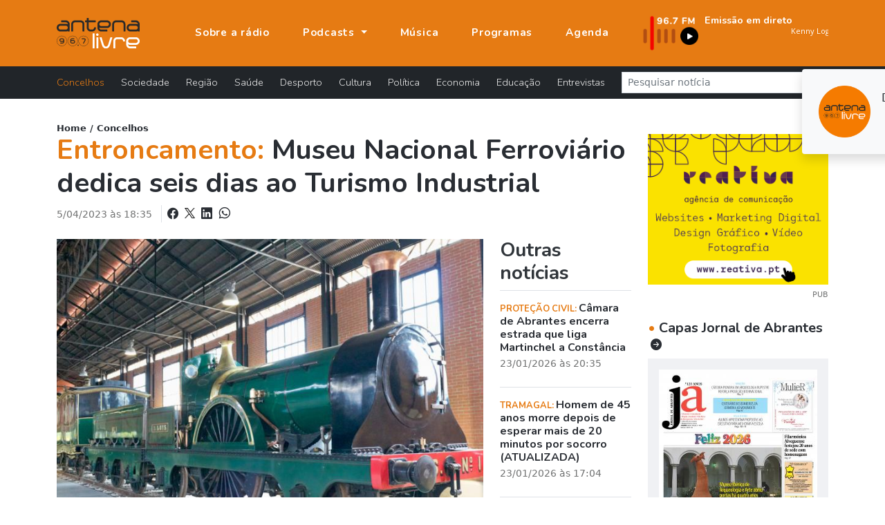

--- FILE ---
content_type: text/html; charset=UTF-8
request_url: https://www.antenalivre.pt/concelhos/museu-nacional-ferroviario-dedica-seis-dias-ao-turismo-industrial
body_size: 7915
content:
<!DOCTYPE html>
<html lang="pt">
<head>
   <!-- Google tag (gtag.js) -->
   <script async src="https://www.googletagmanager.com/gtag/js?id=G-QN6G8GCMXS"></script>
   <script>
      window.dataLayer = window.dataLayer || [];
      function gtag(){dataLayer.push(arguments);}
      gtag('js', new Date());
      
      gtag('config', 'G-QN6G8GCMXS');
   </script>
   <!-- Google Tag Manager -->
   <script>(function(w,d,s,l,i){w[l]=w[l]||[];w[l].push({'gtm.start':
      new Date().getTime(),event:'gtm.js'});var f=d.getElementsByTagName(s)[0],
      j=d.createElement(s),dl=l!='dataLayer'?'&l='+l:'';j.async=true;j.src=
      'https://www.googletagmanager.com/gtm.js?id='+i+dl;f.parentNode.insertBefore(j,f);
   })(window,document,'script','dataLayer','GTM-KCZXZ96');</script>
   <!-- End Google Tag Manager -->
   
   <title>Entroncamento:  Museu Nacional Ferroviário dedica seis dias ao Turismo Industrial  </title>
   <meta charset="utf-8">
   <meta name="viewport" content="width=device-width, initial-scale=1, shrink-to-fit=no">
   <meta name="description" content='O Museu Nacional Ferroviário, no Entroncamento, vai participar na segunda edição da iniciativa nacional “À descoberta do Turismo Industrial”,... - Jornal de Abrantes '>
   <meta name="author" content="Bild Corp">
   <link rel="shortcut icon" href="/favicon.ico" type="image/x-icon">
   <link rel="icon" href="/favicon.ico" type="image/x-icon">
   <link rel="preconnect" href="https://fonts.googleapis.com">
   <link rel="preconnect" href="https://fonts.gstatic.com" crossorigin>
   <link href="https://fonts.googleapis.com/css2?family=Nunito:wght@300;700;900&display=swap" rel="stylesheet">
   <link href="/assets/bootstrap-5.1.1/bootstrap.min.css" rel="stylesheet">
   <link rel="stylesheet" href="/assets/bootstrap-5.1.1/bootstrap-icons.css">
   <link href="/assets/fancybox-4.0/fancybox.min.css" rel="stylesheet">
   <link href="/assets/css/styles.min.css" rel="stylesheet">
      <meta property="og:url" content="https://www.antenalivre.pt/concelhos/museu-nacional-ferroviario-dedica-seis-dias-ao-turismo-industrial/" />
<meta property="og:type" content="website" />
<meta property="og:title" content='Entroncamento:  Museu Nacional Ferroviário dedica seis dias ao Turismo Industrial  ' />
<meta property="og:description" content='O Museu Nacional Ferroviário, no Entroncamento, vai participar na segunda edição da iniciativa nacional “À descoberta do Turismo Industrial”,... - Jornal de Abrantes ' />
<meta property="og:image" content="https://www.antenalivre.pt/pic/850x460/_entroncamento_museu_nacional_ferroviario_642da0af22461.jpg" />
<meta property="og:image:width" content="850" />   <script type="application/ld+json">
   {"@context":"https://schema.org","@type":"NewsArticle","description":"O Museu Nacional Ferroviário, no Entroncamento, vai participar na segunda edição da iniciativa nacional “À descoberta do Turismo Industrial”, entre os dias 11 e 16,...","image":{"@type":"ImageObject","url":"//antenalivre.pt/pic/850x460/_entroncamento_museu_nacional_ferroviario_642da0af22461.jpg","height":"460","width":"850"},"mainEntityOfPage":{"@type":"WebPage","@id":"https://www.antenalivre.pt/concelhos/museu-nacional-ferroviario-dedica-seis-dias-ao-turismo-industrial"},"potentialAction":{"@type":"SearchAction","query-input":"required name=search_term_string"},"url":"https://www.antenalivre.pt/concelhos/museu-nacional-ferroviario-dedica-seis-dias-ao-turismo-industrial","author":{"@type":"Person","name":"Jornal de Abrantes","url":"//antenalivre.pt"},"dateCreated":"2023-04-05 18:35:00","dateModified":"2023-04-05 18:35:00","datePublished":"2023-04- 5 às 18:35","hasPart":{"@type":"WebPageElement","isAccessibleForFree":true,"cssSelector":".paywall"},"headline":"Museu Nacional Ferroviário dedica seis dias ao Turismo Industrial","inLanguage":"pt_pt","isAccessibleForFree":true,"publisher":{"@type":"Organization","name":"Jornal de Abrantes","logo":{"@type":"ImageObject","url":"//antenalivre.pt/imgs/logotipo.png","height":"69","width":"180"}},"thumbnailUrl":"//antenalivre.pt/pic/200x145/_entroncamento_museu_nacional_ferroviario_642da0af22461.jpg","articleSection":"Concelhos"}
</script>
</head>
<body>
   
   <!-- Google Tag Manager (noscript) -->
   <noscript><iframe src="https://www.googletagmanager.com/ns.html?id=GTM-KCZXZ96"
      height="0" width="0" style="display:none;visibility:hidden"></iframe>
   </noscript>
   <!-- End Google Tag Manager (noscript) -->
   
   <div id="notifications" class="shadow rounded bg-light position-fixed p-4" style="top: 100px; right: 50px;">
      <div class="d-flex align-items-center">
         <img src="/logo_push.png" alt="Antena Livre" title="Antena Livre" width="75" height="75" class="me-3">
         <div class="d-flex flex-column">
            <span style="font-weight: 500;">Deseja receber notificações?</span>
            <div class="d-flex align-items-center mt-2">
               <button onclick="deactivateNotifications()" class="bg-transparent border-0 me-2" style="font-weight: 500;">Não</button>
               <button onclick="activateNotifications()" class="bgNegro hover:bg-primary border-0 rounded py-1 px-3 text-white">Sim</button>
            </div>
         </div>
      </div>
   </div>
   
   <nav class="navbar navbar-expand-lg navbar-dark fixed-top" id="mainNav" aria-label="Menu principal">
   <div class="container justify-content-start">
      <a class="navbar-brand" href="https://www.antenalivre.pt" >
         <img src="/img/logo-v1.svg" width="120" alt="Logotipo Antena Livre">
      </a>
      
      <a href="https://www.antenalivre.pt/emissao-fm">
         <img src="/img/897fm.png" class="img-fluid d-block d-lg-none" alt="Ouvir Rádio Antena Livre" width="90">
      </a>
      
      <div class="navbar-collapse navbar-mobile-hide" id="navbarResponsive">
         <ul class="py-4 navbar-nav ms-lg-5 py-lg-0 ">
                        <li class="nav-item d-block d-lg-none">
               <a href="https://www.antenalivre.pt/concelhos" class="nav-link  active " title="Notícias sobre: Concelhos" >
                  Concelhos <i class="float-right mt-1 mr-3 fas fa-angle-right d-block d-lg-none"></i>
               </a>
            </li>  
                        <li class="nav-item d-block d-lg-none">
               <a href="https://www.antenalivre.pt/sociedade" class="nav-link " title="Notícias sobre: Sociedade" >
                  Sociedade <i class="float-right mt-1 mr-3 fas fa-angle-right d-block d-lg-none"></i>
               </a>
            </li>  
                        <li class="nav-item d-block d-lg-none">
               <a href="https://www.antenalivre.pt/regiao" class="nav-link " title="Notícias sobre: Região" >
                  Região <i class="float-right mt-1 mr-3 fas fa-angle-right d-block d-lg-none"></i>
               </a>
            </li>  
                        <li class="nav-item d-block d-lg-none">
               <a href="https://www.antenalivre.pt/saude" class="nav-link " title="Notícias sobre: Saúde" >
                  Saúde <i class="float-right mt-1 mr-3 fas fa-angle-right d-block d-lg-none"></i>
               </a>
            </li>  
                        <li class="nav-item d-block d-lg-none">
               <a href="https://www.antenalivre.pt/desporto" class="nav-link " title="Notícias sobre: Desporto" >
                  Desporto <i class="float-right mt-1 mr-3 fas fa-angle-right d-block d-lg-none"></i>
               </a>
            </li>  
                        <li class="nav-item d-block d-lg-none">
               <a href="https://www.antenalivre.pt/cultura" class="nav-link " title="Notícias sobre: Cultura" >
                  Cultura <i class="float-right mt-1 mr-3 fas fa-angle-right d-block d-lg-none"></i>
               </a>
            </li>  
                        <li class="nav-item d-block d-lg-none">
               <a href="https://www.antenalivre.pt/politica" class="nav-link " title="Notícias sobre: Política" >
                  Política <i class="float-right mt-1 mr-3 fas fa-angle-right d-block d-lg-none"></i>
               </a>
            </li>  
                        <li class="nav-item d-block d-lg-none">
               <a href="https://www.antenalivre.pt/economia" class="nav-link " title="Notícias sobre: Economia" >
                  Economia <i class="float-right mt-1 mr-3 fas fa-angle-right d-block d-lg-none"></i>
               </a>
            </li>  
                        <li class="nav-item d-block d-lg-none">
               <a href="https://www.antenalivre.pt/educacao" class="nav-link " title="Notícias sobre: Educação" >
                  Educação <i class="float-right mt-1 mr-3 fas fa-angle-right d-block d-lg-none"></i>
               </a>
            </li>  
                        <li class="nav-item d-block d-lg-none">
               <a href="https://www.antenalivre.pt/entrevistas" class="nav-link " title="Notícias sobre: Entrevistas" >
                  Entrevistas <i class="float-right mt-1 mr-3 fas fa-angle-right d-block d-lg-none"></i>
               </a>
            </li>  
                        <li class="nav-item">
               <a class="nav-link " href="https://www.antenalivre.pt/sobre-a-radio" >
                  Sobre a rádio
               </a>
            </li>
            
            <li class="nav-item dropdown">
               <a class="nav-link dropdown-toggle " href="#" id="navbarPodcastDropdownMenuLink" role="button" data-bs-toggle="dropdown" aria-expanded="false">
                  Podcasts
               </a>
               <ul class="dropdown-menu dropdown-menu-dark" aria-labelledby="navbarPodcastDropdownMenuLink">
                  <li>
                     <a class="dropdown-item " href="https://www.antenalivre.pt/podcasts/programacao" >Programação</a>
                  </li>
                  <li>
                     <a class="dropdown-item " href="https://www.antenalivre.pt/podcasts/informacao-antena-livre" >Informação</a>
                  </li>
                  <li>
                     <a class="dropdown-item " href="/podcasts/rubricas" >Rubricas</a>
                  </li>
                  <li>
                     <a class="dropdown-item " href="/podcasts/opiniao" >Opinião</a>
                  </li>
               </ul>
            </li>
            
            <li class="nav-item">
               <a class="nav-link " href="https://www.antenalivre.pt/musica" >Música</a>
            </li>
            <li class="nav-item">
               <a class="nav-link " href="https://www.antenalivre.pt/programas" >Programas</a>
            </li>
            <li class="nav-item">
               <a class="nav-link " href="https://www.antenalivre.pt/agenda">Agenda</a>
            </li>
         </ul>
         

         <div class="ms-auto radioFrequencia d-none d-lg-block">
            <div class="row locucao-continua g-1">
	<div class=" col-lg-4 ">
		<a href="https://www.antenalivre.pt/emissao-fm" target="_blank">
			<div class="position-relative h-100">
									<img src="/img/897fm.png" class="img-fluid" alt="Ouvir rádio Antena Livre 96.7">
							</div>
		</a>
	</div>
	<div class="text-white  col-lg-8 ">

		<a href="https://www.antenalivre.pt/emissao-fm" target="_blank">

						<div class="googleFont text-white fsize0_9rem fw700">
				Emissão em direto
			</div>
			
						<marquee direction="left" scrollamount="2" align="center" width="100%" height="30">
				<iframe src="//www.antenalivre.pt/live/index.php" height="30" width="500px" class="googleFont fw300 fsize0_9rem" scrolling="no" frameborder="0"></iframe>
			</marquee>
			
			
					</a>

	</div>
</div>
         </div>

         
      </div>
      
      <div class="mobile-nav-toggle open d-block d-lg-none" >
         <span class="icon-bar"></span>
         <span class="icon-bar"></span>
         <span class="icon-bar"></span>
      </div>


   </div>
</nav>







<nav class="navbar navbar-dark bg-dark navbar-expand navbarCategorias  d-lg-block" aria-label="Menu Categoria das notícias">
   <div class="container">
      
      <div class="collapse navbar-collapse" id="navbarsExample05">
         <ul class="mb-2 navbar-nav me-auto mb-lg-0">
                        <li class="nav-item">
               <a href="https://www.antenalivre.pt/concelhos" class="nav-link  active " title="Notícias sobre: Concelhos" >
                  Concelhos <i class="float-right mt-1 mr-3 fas fa-angle-right d-block d-lg-none"></i>
               </a>
            </li>  
                        <li class="nav-item">
               <a href="https://www.antenalivre.pt/sociedade" class="nav-link " title="Notícias sobre: Sociedade" >
                  Sociedade <i class="float-right mt-1 mr-3 fas fa-angle-right d-block d-lg-none"></i>
               </a>
            </li>  
                        <li class="nav-item">
               <a href="https://www.antenalivre.pt/regiao" class="nav-link " title="Notícias sobre: Região" >
                  Região <i class="float-right mt-1 mr-3 fas fa-angle-right d-block d-lg-none"></i>
               </a>
            </li>  
                        <li class="nav-item">
               <a href="https://www.antenalivre.pt/saude" class="nav-link " title="Notícias sobre: Saúde" >
                  Saúde <i class="float-right mt-1 mr-3 fas fa-angle-right d-block d-lg-none"></i>
               </a>
            </li>  
                        <li class="nav-item">
               <a href="https://www.antenalivre.pt/desporto" class="nav-link " title="Notícias sobre: Desporto" >
                  Desporto <i class="float-right mt-1 mr-3 fas fa-angle-right d-block d-lg-none"></i>
               </a>
            </li>  
                        <li class="nav-item">
               <a href="https://www.antenalivre.pt/cultura" class="nav-link " title="Notícias sobre: Cultura" >
                  Cultura <i class="float-right mt-1 mr-3 fas fa-angle-right d-block d-lg-none"></i>
               </a>
            </li>  
                        <li class="nav-item">
               <a href="https://www.antenalivre.pt/politica" class="nav-link " title="Notícias sobre: Política" >
                  Política <i class="float-right mt-1 mr-3 fas fa-angle-right d-block d-lg-none"></i>
               </a>
            </li>  
                        <li class="nav-item">
               <a href="https://www.antenalivre.pt/economia" class="nav-link " title="Notícias sobre: Economia" >
                  Economia <i class="float-right mt-1 mr-3 fas fa-angle-right d-block d-lg-none"></i>
               </a>
            </li>  
                        <li class="nav-item">
               <a href="https://www.antenalivre.pt/educacao" class="nav-link " title="Notícias sobre: Educação" >
                  Educação <i class="float-right mt-1 mr-3 fas fa-angle-right d-block d-lg-none"></i>
               </a>
            </li>  
                        <li class="nav-item">
               <a href="https://www.antenalivre.pt/entrevistas" class="nav-link " title="Notícias sobre: Entrevistas" >
                  Entrevistas <i class="float-right mt-1 mr-3 fas fa-angle-right d-block d-lg-none"></i>
               </a>
            </li>  
                     </ul>
         <form method="post" action="https://www.antenalivre.pt/pesquisa" accept-charset="UTF-8" class="form-inline form-search w-100">
            <input type="hidden" name="_token" value="PzvsqLO9nIT3OBcempckAy2cAiEdob3OXPpd4Ixd">
            <div class="input-group input-group-sm ">
               <input type="text" name="input-pesquisa"  class="form-control rounded-0" placeholder="Pesquisar notícia" aria-label="Pesquisar notícia">
               <span class="p-0 input-group-text">
                  <button type="submit" class="btn btn-dark btn-sm"><i class="bi bi-search"></i></button>
               </span>
            </div>
         </form>
      </div>
   </div>
</nav>     
   
<div class="container">
   
      
   <div class="row pb-5">
      
      <div class="col-lg-8 col-xl-9">
         <div class="fsize0_8rem fw600">
            <a href="https://www.antenalivre.pt">Home</a> /
            <a href="https://www.antenalivre.pt/concelhos">Concelhos</a>
         </div>
         <h1 class="mb-2 fw700 text-dark ">
                        <span class="text-primary">Entroncamento: </span>    
            Museu Nacional Ferroviário dedica seis dias ao Turismo Industrial
         </h1> 
         
         <div class="mb-2 pb-3 ">
            <span class="text-muted fsize0_9rem"> 5/04/2023 às 18:35</span>
            
            <div class="fw500 d-block d-lg-inline-block ms-2 ps-2 border-start text-dark text-lg-end">
               
               <a class="text-dark" href="https://www.facebook.com/sharer/sharer.php?u=https://www.antenalivre.pt/concelhos/museu-nacional-ferroviario-dedica-seis-dias-ao-turismo-industrial"  target="_blank" rel="noopener" title="Partilhar notícia no Facebook">
                  <i class="bi bi-facebook fsize1rem"></i> 
               </a>
               
               <a href="https://twitter.com/share?url=https://www.antenalivre.pt/concelhos/museu-nacional-ferroviario-dedica-seis-dias-ao-turismo-industrial"  target="_blank" rel="noopener" title="Partilhar notícia no X">
                  <img src="/img/logoX-black.png" width="15" alt="Partilhar no X " class="mx-1 mb-1">
               </a>
               
               
               <a class="text-dark" href="https://www.linkedin.com/shareArticle?mini=true&url=https://www.antenalivre.pt/concelhos/museu-nacional-ferroviario-dedica-seis-dias-ao-turismo-industrial&title=Museu Nacional Ferroviário dedica seis dias ao Turismo Industrial&summary=O Museu Nacional Ferroviário, no Entroncamento, vai participar na segunda edição da iniciativa nacional “À descoberta do Turismo Industrial”,...&source=" target="_blank" title="Partilhar notícia no Linkedin" >
                  <i class="bi bi-linkedin fsize1rem"></i>
               </a>
               
               
               <a class="text-dark" href="whatsapp://send?text=https://www.antenalivre.pt/concelhos/museu-nacional-ferroviario-dedica-seis-dias-ao-turismo-industrial" title="Enviar notícia pelo whatsapp">
                  <i class="bi bi-whatsapp ms-1 fsize1rem"></i>
               </a>
               
            </div>
            
         </div>
         
         
         <div class="row">
            <div class="col-12 col-xl-9 article-new-content">
               					
						<div class="text-center">
														<a href="/pic/_entroncamento_museu_nacional_ferroviario_642da0af22461.jpg" data-fancybox="img-capa">
															<img src="/pic/850x460/_entroncamento_museu_nacional_ferroviario_642da0af22461.jpg" class="w-100 img-cover big-img-noticia sm" alt="Museu Nacional Ferroviário dedica seis dias ao Turismo Industrial" height="500" />
							</a>
						</div>
						
												
                              
               <div class="my-3">
                  <p class="text-paragraph"><span style="font-size: 0.875rem;">O Museu Nacional Ferroviário, no Entroncamento, vai participar na segunda edição da iniciativa nacional “À descoberta do Turismo Industrial”, entre os dias 11 e 16, com “seis dias de atividades dedicadas à vivência, exploração e experimentação do património industrial”.</span></p>
<p class="text-paragraph">Em comunicado, é referido que esta será “uma excelente oportunidade para conhecer melhor o património ferroviário” do museu, no distrito de Santarém, que tem aquela que é “considerada uma das melhores e mais representativas coleções europeias”.</p>
<p class="text-paragraph">A programação integra atividades como visitar o Museu através de um jogo – o Traincather, entrar nos pavilhões de locomotivas a vapor e explorar comboios como o Comboio Presidencial na visita “A Bordo”, conduzir uma locomotiva num simulador real de formação e ver ao vivo o trabalho de restauro nas oficinas do museu e de manutenção ferroviária nas oficinas da CP, entre outras.</p>
<p class="text-paragraph">Lusa</p>
<p> </p> 
                                 </div>
               
               
                              
               
               
                              
               
               <div class="my-3">
                  <div class="d-block fw700 fsize0_9rem mb-2">
                     Partilhar nas redes sociais:
                  </div>
                  <a href="https://www.facebook.com/sharer/sharer.php?u=https://www.antenalivre.pt/concelhos/museu-nacional-ferroviario-dedica-seis-dias-ao-turismo-industrial"  target="_blank" rel="noopener" title="Partilhar notícia no Facebook">
                     <i class="bi bi-facebook fsize1_5rem"></i> 
                  </a>
                  
                  <a href="https://twitter.com/share?url=https://www.antenalivre.pt/concelhos/museu-nacional-ferroviario-dedica-seis-dias-ao-turismo-industrial"  target="_blank" rel="noopener" title="Partilhar notícia no X">
                     <img src="/img/logoX-black.png" width="20" alt="Partilhar no X " class="mx-1 mb-2">
                  </a>
                  
                  <a href="https://www.linkedin.com/shareArticle?mini=true&url=https://www.antenalivre.pt/concelhos/museu-nacional-ferroviario-dedica-seis-dias-ao-turismo-industrial&title=Museu Nacional Ferroviário dedica seis dias ao Turismo Industrial&summary=O Museu Nacional Ferroviário, no Entroncamento, vai participar na segunda edição da iniciativa nacional “À descoberta do Turismo Industrial”,...&source=" target="_blank" title="Partilhar notícia no Linkedin" >
                     <i class="bi bi-linkedin fsize1_5rem"></i>
                  </a>
                  
                  
                  <a href="whatsapp://send?text=https://www.antenalivre.pt/concelhos/museu-nacional-ferroviario-dedica-seis-dias-ao-turismo-industrial" title="Enviar notícia pelo whatsapp">
                     <i class="bi bi-whatsapp ms-1 fsize1_5rem"></i>
                  </a>
                  
               </div>
               
                              <div class="my-4 my-xl-5 border-top border-2 py-3">
                  <div class=" fsize0_9rem fw600 mb-2 pe-2">
                     Palavras chave:
                  </div>
                                                      <a href="https://www.antenalivre.pt/tag/Entroncamento" class="btn btn-dark btn-sm rounded-pill text-light px-4 mb-1 ">
                     Entroncamento
                  </a>   
                                                                        <a href="https://www.antenalivre.pt/tag/%20CP" class="btn btn-dark btn-sm rounded-pill text-light px-4 mb-1 ">
                      CP
                  </a>   
                                                                        <a href="https://www.antenalivre.pt/tag/%20Museu%20Ferrovi%C3%A1rio" class="btn btn-dark btn-sm rounded-pill text-light px-4 mb-1 ">
                      Museu Ferroviário
                  </a>   
                                                                                       </div>
                              
            </div>
            
            
            
            <div class="col-12 col-xl-3 ">
               
               <h2 class="h3 mb-0 border-bottom pb-2 fw700">
                  Outras notícias
               </h2>
               
                              <div class="border-bottom">
                  <div class="my-3 item-noticia-borderBottom fsize1rem pb-2">
                     <a href="https://www.antenalivre.pt/concelhos/encerrada-estrada-que-liga-martinchel-e-constancia" title="Ler notícia: Câmara de Abrantes encerra estrada que liga Martinchel a Constância" class="">
                        
                        <p class="mb-1 fsize1rem fw700 googleFont">
                           <span class="text-uppercase text-primary fsize0_8rem fw700">
                                                            Proteção Civil: 
                                                         </span>
                           Câmara de Abrantes encerra estrada que liga Martinchel a Constância
                        </p>
                        <small class="text-muted d-block">
                           23/01/2026 às 20:35  
                        </small>
                     </a>
                  </div>
               </div>
                              <div class="border-bottom">
                  <div class="my-3 item-noticia-borderBottom fsize1rem pb-2">
                     <a href="https://www.antenalivre.pt/concelhos/homem-de-45-anos-morre-em-abrantes-depois-de-esperar-mais-de-20-minutos-por-socorro" title="Ler notícia: Homem de 45 anos morre depois de esperar mais de 20 minutos por socorro (ATUALIZADA)" class="">
                        
                        <p class="mb-1 fsize1rem fw700 googleFont">
                           <span class="text-uppercase text-primary fsize0_8rem fw700">
                                                            Tramagal: 
                                                         </span>
                           Homem de 45 anos morre depois de esperar mais de 20 minutos por socorro (ATUALIZADA)
                        </p>
                        <small class="text-muted d-block">
                           23/01/2026 às 17:04  
                        </small>
                     </a>
                  </div>
               </div>
                              <div class="border-bottom">
                  <div class="my-3 item-noticia-borderBottom fsize1rem pb-2">
                     <a href="https://www.antenalivre.pt/concelhos/nersant-desafia-municipio-para-o-1o-forum-smart-village" title="Ler notícia: NERSANT desafia Município para o 1.º Fórum Smart Village" class="">
                        
                        <p class="mb-1 fsize1rem fw700 googleFont">
                           <span class="text-uppercase text-primary fsize0_8rem fw700">
                                                            Sardoal: 
                                                         </span>
                           NERSANT desafia Município para o 1.º Fórum Smart Village
                        </p>
                        <small class="text-muted d-block">
                           23/01/2026 às 15:39  
                        </small>
                     </a>
                  </div>
               </div>
                              <div class="border-bottom">
                  <div class="my-3 item-noticia-borderBottom fsize1rem pb-2">
                     <a href="https://www.antenalivre.pt/concelhos/semana-do-ensino-2026-no-politecnico-e-de-10-a-13-de-fevereiro-" title="Ler notícia: Semana do Ensino 2026 no Politécnico é de 10 a 13 de fevereiro " class="">
                        
                        <p class="mb-1 fsize1rem fw700 googleFont">
                           <span class="text-uppercase text-primary fsize0_8rem fw700">
                                                            Tomar: 
                                                         </span>
                           Semana do Ensino 2026 no Politécnico é de 10 a 13 de fevereiro 
                        </p>
                        <small class="text-muted d-block">
                           23/01/2026 às 15:34  
                        </small>
                     </a>
                  </div>
               </div>
                              <div class="border-bottom">
                  <div class="my-3 item-noticia-borderBottom fsize1rem pb-2">
                     <a href="https://www.antenalivre.pt/concelhos/municipio-da-apoio-a-aquisicao-de-material-escolar-no-ano-letivo-2025-2026" title="Ler notícia: Município dá apoio à aquisição de material escolar no ano letivo 2025/2026" class="">
                        
                        <p class="mb-1 fsize1rem fw700 googleFont">
                           <span class="text-uppercase text-primary fsize0_8rem fw700">
                                                            Chamusca: 
                                                         </span>
                           Município dá apoio à aquisição de material escolar no ano letivo 2025/2026
                        </p>
                        <small class="text-muted d-block">
                           23/01/2026 às 15:24  
                        </small>
                     </a>
                  </div>
               </div>
                              <div class="border-bottom">
                  <div class="my-3 item-noticia-borderBottom fsize1rem pb-2">
                     <a href="https://www.antenalivre.pt/concelhos/feira-de-janeiro-e-este-domingo-36486" title="Ler notícia: Feira de Janeiro é este domingo" class="">
                        
                        <p class="mb-1 fsize1rem fw700 googleFont">
                           <span class="text-uppercase text-primary fsize0_8rem fw700">
                                                            Mação: 
                                                         </span>
                           Feira de Janeiro é este domingo
                        </p>
                        <small class="text-muted d-block">
                           23/01/2026 às 12:58  
                        </small>
                     </a>
                  </div>
               </div>
                              
               
               
               
            </div>
         </div>       
         
      </div>
      
      <div class="col-lg-4 col-xl-3">
         <div class="my-3 text-center">
   <a href="https://www.reativa.pt/apoio-para-transicao-digital-coaching-4-0" title="Reativa - Agência de Comunicação" target="_blank" rel="noopener noreferrer" class="mrec-follow">
      <img src="/pic/_pub_669a7c7585104.gif" alt="" class="img-fluid">
   </a>
   <div class="text-end font-site">
      <small class="fsize0_7rem text-muted">PUB</small>
   </div>   
</div> 





<a href="https://www.antenalivre.pt/capas-jornal-de-abrantes" class="d-block mt-4">
   <h5 class="mb-2 fw700">
      <span class="text-primary">&bull;</span> Capas Jornal de Abrantes
      <i class="bi bi-arrow-right-circle-fill ms-1 fsize1rem"></i>
   </h5>
</a>
<div class="itemCapa p-1 p-xl-3">
   <a href="//www.antenalivre.pt/pic/850x460/_01_695bab86b5045.jpg" title="Ampliar capa de jornal" class="fancybox" data-fancybox="single" data-caption="Jornal de Abrantes - janeiro 2026">
      <div class="imgContent text-center">
         <button class="btn btn-dark rounded-pill">
            <i class="bi bi-zoom-in"></i>
         </button>
         <img src="//www.antenalivre.pt/pic/300x200/_01_695bab86b5045.jpg"  class="img-fluid img-opacity"  alt="Jornal de Abrantes - janeiro 2026" title="Jornal de Abrantes - janeiro 2026">   
      </div>
   </a>
   <div class="py-2 fsize0_7rem fw700 border-bottom text-center text-uppercase">Jornal de Abrantes - janeiro 2026</div>
   <div class="d-flex justify-content-between">
      <a href="//jornaldeabrantes.sapo.pt" title="Ver página de internet" class="w-50 googleFont fsize0_9rem py-2 text-center btn btn-outline-dark rounded-0" target="_blank">
         <i class="bi bi-box-arrow-up-right"></i> www 
      </a>
      <a href="https://mediaon.com.pt/redacao/2026/01/JA_janeiro_web.pdf" target="_blank" rel="noopener" title="Ler edição online do Jornal de Abrantes" class="w-50 googleFont fsize0_9rem py-2 text-center btn btn-outline-dark rounded-0">
         <i class="bi bi-box-arrow-up-right"></i> Ler edição
      </a>
   </div>
</div>



      </div>
      
      
      
   </div>
   
</div>

   
   <footer class="footer">
   
   <div class="container">
      <div class="row ">
         <div class="col-lg-4 col-xl-3 ">
            <div class="bg-primary py-5 h-100">
               <img src="/img/logo-v1.svg" class="d-none d-lg-block" width="120" alt="Logotipo Antena Livre">
               <div class="d-block d-lg-none col-12 h6 fw700 mb-4 ls-1 text-uppercase border-bottom pb-2">
                  Antena Livre
               </div>
               <div class="mt-4">
                                                      <a href="https://www.antenalivre.pt/sobre-a-radio" class="d-block mb-2 " >
                     Apresentação
                  </a>
                                                                        <a href="https://www.antenalivre.pt/info/estatuto-editorial" class="d-block mb-2 " >
                     Estatuto editorial
                  </a>
                                                                        <a href="https://www.antenalivre.pt/info/detentores-de-capital" class="d-block mb-2 " >
                     Detentores de Capital
                  </a>
                                                                        <a href="https://www.antenalivre.pt/info/fluxos-financeiros" class="d-block mb-2 " >
                     Fluxos Financeiros 2024
                  </a>
                                                                        <a href="https://www.antenalivre.pt/info/politica-de-privacidade" class="d-block mb-2 " >
                     Política de Privacidade
                  </a>
                                                                        <a href="https://www.antenalivre.pt/info/termos-de-utilizacao" class="d-block mb-2 " >
                     Termos de utilização
                  </a>
                                                      
                  <a href="https://www.antenalivre.pt/contactos" class="d-block mb-2 " >Contactos</a>
                  
                  <div class="mt-3">
                     <a href="https://www.facebook.com/radioantenalivre/" class="link-light" target="_blank" rel="noopener noreferrer" title="Seguir Antena Livre no Facebook">
                        <i class="bi bi-facebook fsize1_5rem mt-3 text-light"></i>
                     </a>
                  </div>
               </div>
            </div>
         </div>
         
         <div class="col-lg-8 bgNegro pt-5 pb-4">
            <div class="row">
               <div class="col-lg-9 col-xl-8">
                  <div class="col-12 h6 fw700 mb-4 ls-1 text-uppercase border-bottom pb-2">
                     A nossa programação
                  </div>
                  <div class="row">
                                          <div class="col-6 mb-3">
                        <a href="https://www.antenalivre.pt/programas/edicao-da-manha" class="text-uppercase" >
                           EDIÇÃO DA MANHÃ
                        </a>
                     </div>
                                          <div class="col-6 mb-3">
                        <a href="https://www.antenalivre.pt/programas/central-de-escuta" class="text-uppercase" >
                           CENTRAL DE ESCUTA
                        </a>
                     </div>
                                          <div class="col-6 mb-3">
                        <a href="https://www.antenalivre.pt/programas/coolsound" class="text-uppercase" >
                           COOL SOUND
                        </a>
                     </div>
                                          <div class="col-6 mb-3">
                        <a href="https://www.antenalivre.pt/programas/dance-power" class="text-uppercase" >
                           DANCE POWER
                        </a>
                     </div>
                                          <div class="col-6 mb-3">
                        <a href="https://www.antenalivre.pt/programas/radio-aurora" class="text-uppercase" >
                           RÁDIO AURORA
                        </a>
                     </div>
                                          <div class="col-6 mb-3">
                        <a href="https://www.antenalivre.pt/programas/disto-e-daquilo" class="text-uppercase" >
                           DISTO & DAQUILO
                        </a>
                     </div>
                                          <div class="col-6 mb-3">
                        <a href="https://www.antenalivre.pt/programas/best-of" class="text-uppercase" >
                           BEST OF
                        </a>
                     </div>
                                          <div class="col-6 mb-3">
                        <a href="https://www.antenalivre.pt/programas/mundo-maravilhoso-joana-ramos" class="text-uppercase" >
                           MUNDO MARAVILHOSO
                        </a>
                     </div>
                                          <div class="col-6 mb-3">
                        <a href="https://www.antenalivre.pt/programas/antena-desportiva" class="text-uppercase" >
                           Antena Desportiva
                        </a>
                     </div>
                                          <div class="col-6 mb-3">
                        <a href="https://www.antenalivre.pt/programas/na-era-do-vinil" class="text-uppercase" >
                           NA ERA DO VINIL
                        </a>
                     </div>
                                          <div class="col-6 mb-3">
                        <a href="https://www.antenalivre.pt/programas/powerplay" class="text-uppercase" >
                           POWERPLAY
                        </a>
                     </div>
                                          <div class="col-6 mb-3">
                        <a href="https://www.antenalivre.pt/programas/clube-megahertz" class="text-uppercase" >
                           CLUBE MEGAHERTZ
                        </a>
                     </div>
                                          <div class="col-6 mb-3">
                        <a href="https://www.antenalivre.pt/programas/a-queda-dos-anjos" class="text-uppercase" >
                           A QUEDA DOS ANJOS
                        </a>
                     </div>
                                          <div class="col-6 mb-3">
                        <a href="https://www.antenalivre.pt/programas/calmante" class="text-uppercase" >
                           CALMAMENTE
                        </a>
                     </div>
                                       </div>
               </div>
               
               <div class="col-lg-3 col-xl-3 offset-xl-1 mt-3 mt-lg-0">
                  <div class="col-12 h6 fw700 mb-4 ls-1 text-uppercase border-bottom pb-2">
                     Podcast
                  </div>
                  <div class="col-12">
                                          <a href="https://www.antenalivre.pt/podcasts/programacao" title="Ouvir Programação" class="d-block mb-2" >
                        Programação
                     </a>
                                          <a href="https://www.antenalivre.pt/podcasts/informacao-antena-livre" title="Ouvir Informação Antena Livre" class="d-block mb-2" >
                        Informação Antena Livre
                     </a>
                                          <a href="https://www.antenalivre.pt/podcasts/rubricas" title="Ouvir Rubricas" class="d-block mb-2" >
                        Rubricas
                     </a>
                                          <a href="https://www.antenalivre.pt/podcasts/opiniao" title="Ouvir Opinião" class="d-block mb-2" >
                        Opinião
                     </a>
                                       </div>
                  <div class="col-12 h6 fw700 mb-4 ls-1 text-uppercase border-bottom pt-5 pb-2">
                     Classificados
                  </div>
                  <div class="col-12">
                     
                     <a href="https://www.antenalivre.pt/classificados" title="Ver anúncios" class="d-block mb-2" >
                        Ver anúncios
                     </a>
                     
                     <a href="https://www.antenalivre.pt/classificados/criar-anuncio" title="Criar anúncio" class="d-block mb-2" >
                        Criar anúncio
                     </a>
                     
                  </div>
               </div>
               
            </div>
            
            <div class="row mt-4">
               <div class="col-12 d-flex flex-column flex-sm-row align-items-sm-center">
                  <div class="mb-3 mb-sm-0 me-5">
                     <span class="h6 text-uppercase fw700 d-block mb-0">Instale a nossa app</span>
                     <span style="line-height: 1.2;">Disponível gratuitamente para IPhone e Android</span>
                  </div>
                  <a href="https://play.google.com/store/apps/details?id=pt.justweb.antenalivre" title="Download para Android" target="_blank" class="d-block mb-2 mb-sm-0 me-4">
                     <img src="/img/play-store.png" alt="Download para Android" title="Download para Android" height="40">
                  </a>
                  <a href="https://apps.apple.com/pt/app/id6463491376" title="Download para IPhone" target="_blank">
                     <img src="/img/app-store.png" alt="Download para IPhone" title="Download para IPhone" height="40">
                  </a>
               </div>
            </div>
            
            <div class="row mt-5 justify-content-between fsize0_8rem">
               <div class="col-lg-7 col-xl-7">
                  © 2026 Rádio Antena Livre. Todos os direitos reservados.
               </div>
               <div class="col-lg-5 col-xl-5 text-lg-end">
                  <a href="//www.bild.pt" target="_blank" rel="noopener noreferrer">by bild.pt</a>
               </div>
            </div>
         </div>
      </div>
   </div>
   
</footer>
<!-- END FOOTER -->   
   <script async type="application/javascript"
   src="https://news.google.com/swg/js/v1/swg-basic.js"></script>
   <script>
      (self.SWG_BASIC = self.SWG_BASIC || []).push( basicSubscriptions => {
         basicSubscriptions.init({
            type: "NewsArticle",
            isPartOfType: ["Product"],
            isPartOfProductId: "CAoiEPh7Xyy9txLHX0PLryKPtWo:openaccess",
            clientOptions: { theme: "light", lang: "pt-PT" },
         });
      });
   </script>
   <script src="/assets/js/jquery.min.js"></script>
   <script src="/assets/js/jquery.easing.min.js"></script>
   <script src="/assets/bootstrap-5.1.1/bootstrap.bundle.min.js"></script>
   <script defer src="/assets/fancybox-4.0/fancybox.umd.js" ></script> 
   <script src="/assets/js/scripts.min.js"></script>
   <script src="/assets/push-1.0.9/push.min.js"></script>
   <script type="text/javascript">
      const token = 'PzvsqLO9nIT3OBcempckAy2cAiEdob3OXPpd4Ixd';
   </script>
   <script src="/assets/js/notifications.js"></script>
   
	
</body>
</html>